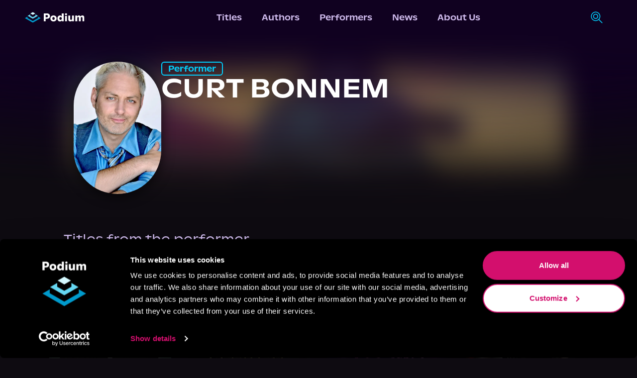

--- FILE ---
content_type: application/javascript; charset=UTF-8
request_url: https://podiumentertainment.com/_next/static/chunks/app/performers/%5B...id%5D/page-7464ddeb19c7c217.js
body_size: 2811
content:
(self.webpackChunk_N_E=self.webpackChunk_N_E||[]).push([[3544,1362],{76302:function(e,t,s){Promise.resolve().then(s.bind(s,40940)),Promise.resolve().then(s.t.bind(s,81749,23)),Promise.resolve().then(s.t.bind(s,25250,23)),Promise.resolve().then(s.bind(s,59912)),Promise.resolve().then(s.bind(s,80615)),Promise.resolve().then(s.bind(s,91238)),Promise.resolve().then(s.bind(s,40722)),Promise.resolve().then(s.bind(s,61463)),Promise.resolve().then(s.bind(s,99702)),Promise.resolve().then(s.t.bind(s,7669,23)),Promise.resolve().then(s.bind(s,92082)),Promise.resolve().then(s.t.bind(s,94191,23)),Promise.resolve().then(s.t.bind(s,77828,23)),Promise.resolve().then(s.t.bind(s,56887,23)),Promise.resolve().then(s.t.bind(s,51880,23)),Promise.resolve().then(s.t.bind(s,64227,23)),Promise.resolve().then(s.t.bind(s,78805,23)),Promise.resolve().then(s.bind(s,265)),Promise.resolve().then(s.t.bind(s,69815,23)),Promise.resolve().then(s.t.bind(s,65732,23))},99702:function(e,t,s){"use strict";s.r(t),s.d(t,{default:function(){return y}});var n=s(57437),r=s(16691),i=s.n(r),a=s(67133).lW;let o=e=>'\n<svg xmlns="http://www.w3.org/2000/svg" height="32" width="32" viewBox="0 0 448 512">\n  <path fill="'.concat(e,'" d="M224.1 141c-63.6 0-114.9 51.3-114.9 114.9s51.3 114.9 114.9 114.9S339 319.5 339 255.9 287.7 141 224.1 141zm0 189.6c-41.1 0-74.7-33.5-74.7-74.7s33.5-74.7 74.7-74.7 74.7 33.5 74.7 74.7-33.6 74.7-74.7 74.7zm146.4-194.3c0 14.9-12 26.8-26.8 26.8-14.9 0-26.8-12-26.8-26.8s12-26.8 26.8-26.8 26.8 12 26.8 26.8zm76.1 27.2c-1.7-35.9-9.9-67.7-36.2-93.9-26.2-26.2-58-34.4-93.9-36.2-37-2.1-147.9-2.1-184.9 0-35.8 1.7-67.6 9.9-93.9 36.1s-34.4 58-36.2 93.9c-2.1 37-2.1 147.9 0 184.9 1.7 35.9 9.9 67.7 36.2 93.9s58 34.4 93.9 36.2c37 2.1 147.9 2.1 184.9 0 35.9-1.7 67.7-9.9 93.9-36.2 26.2-26.2 34.4-58 36.2-93.9 2.1-37 2.1-147.8 0-184.8zM398.8 388c-7.8 19.6-22.9 34.7-42.6 42.6-29.5 11.7-99.5 9-132.1 9s-102.7 2.6-132.1-9c-19.6-7.8-34.7-22.9-42.6-42.6-11.7-29.5-9-99.5-9-132.1s-2.6-102.7 9-132.1c7.8-19.6 22.9-34.7 42.6-42.6 29.5-11.7 99.5-9 132.1-9s102.7-2.6 132.1 9c19.6 7.8 34.7 22.9 42.6 42.6 11.7 29.5 9 99.5 9 132.1s2.7 102.7-9 132.1z"/>\n</svg>\n'),l=e=>'\n<svg xmlns="http://www.w3.org/2000/svg" height="32" width="32" viewBox="0 0 512 512">\n  <path fill="'.concat(e,'" d="M512 256C512 114.6 397.4 0 256 0S0 114.6 0 256C0 376 82.7 476.8 194.2 504.5V334.2H141.4V256h52.8V222.3c0-87.1 39.4-127.5 125-127.5c16.2 0 44.2 3.2 55.7 6.4V172c-6-.6-16.5-1-29.6-1c-42 0-58.2 15.9-58.2 57.2V256h83.6l-14.4 78.2H287V510.1C413.8 494.8 512 386.9 512 256h0z"/>\n</svg>\n'),c=e=>'\n<svg xmlns="http://www.w3.org/2000/svg" height="32" width="32" viewBox="0 0 512 512">\n  <path fill="'.concat(e,'" d="M389.2 48h70.6L305.6 224.2 487 464H345L233.7 318.6 106.5 464H35.8L200.7 275.5 26.8 48H172.4L272.9 180.9 389.2 48zM364.4 421.8h39.1L151.1 88h-42L364.4 421.8z"/>\n</svg>\n'),d=e=>'\n<svg xmlns="http://www.w3.org/2000/svg" height="32" width="32" viewBox="0 0 448 512">\n  <path fill="'.concat(e,'" d="M448 209.9a210.1 210.1 0 0 1 -122.8-39.3V349.4A162.6 162.6 0 1 1 185 188.3V278.2a74.6 74.6 0 1 0 52.2 71.2V0l88 0a121.2 121.2 0 0 0 1.9 22.2h0A122.2 122.2 0 0 0 381 102.4a121.4 121.4 0 0 0 67 20.1z"/>\n</svg>\n'),h=e=>'\n<svg xmlns="http://www.w3.org/2000/svg" height="32" width="32" viewBox="0 0 448 512">\n  <path fill="'.concat(e,'" d="M282 256.2l-95.2-54.1V310.3L282 256.2zM384 32H64C28.7 32 0 60.7 0 96V416c0 35.3 28.7 64 64 64H384c35.3 0 64-28.7 64-64V96c0-35.3-28.7-64-64-64zm14.4 136.1c7.6 28.6 7.6 88.2 7.6 88.2s0 59.6-7.6 88.1c-4.2 15.8-16.5 27.7-32.2 31.9C337.9 384 224 384 224 384s-113.9 0-142.2-7.6c-15.7-4.2-28-16.1-32.2-31.9C42 315.9 42 256.3 42 256.3s0-59.7 7.6-88.2c4.2-15.8 16.5-28.2 32.2-32.4C110.1 128 224 128 224 128s113.9 0 142.2 7.7c15.7 4.2 28 16.6 32.2 32.4z"/>\n</svg>\n'),m=e=>'<svg xmlns="http://www.w3.org/2000/svg"  height="32" width="32" viewBox="0 0 448 512">\n<path fill="'.concat(e,'" d="M373 138.6c-25.2 0-46.3-17.5-51.9-41l0 0c-30.6 4.3-54.2 30.7-54.2 62.4l0 .2c47.4 1.8 90.6 15.1 124.9 36.3c12.6-9.7 28.4-15.5 45.5-15.5c41.3 0 74.7 33.4 74.7 74.7c0 29.8-17.4 55.5-42.7 67.5c-2.4 86.8-97 156.6-213.2 156.6S45.5 410.1 43 323.4C17.6 311.5 0 285.7 0 255.7c0-41.3 33.4-74.7 74.7-74.7c17.2 0 33 5.8 45.7 15.6c34-21.1 76.8-34.4 123.7-36.4l0-.3c0-44.3 33.7-80.9 76.8-85.5C325.8 50.2 347.2 32 373 32c29.4 0 53.3 23.9 53.3 53.3s-23.9 53.3-53.3 53.3zM157.5 255.3c-20.9 0-38.9 20.8-40.2 47.9s17.1 38.1 38 38.1s36.6-9.8 37.8-36.9s-14.7-49.1-35.7-49.1zM395 303.1c-1.2-27.1-19.2-47.9-40.2-47.9s-36.9 22-35.7 49.1c1.2 27.1 16.9 36.9 37.8 36.9s39.3-11 38-38.1zm-60.1 70.8c1.5-3.6-1-7.7-4.9-8.1c-23-2.3-47.9-3.6-73.8-3.6s-50.8 1.3-73.8 3.6c-3.9 .4-6.4 4.5-4.9 8.1c12.9 30.8 43.3 52.4 78.7 52.4s65.8-21.6 78.7-52.4z"/>\n</svg>\n');var w=e=>{let{name:t,height:s,width:r,fillColor:w}=e,g="";switch(t.toLowerCase()){case"instagram":g=o(w);break;case"facebook":g=l(w);break;case"x":g=c(w);break;case"youtube":g=h(w);break;case"tiktok":g=d(w);break;case"reddit":g=m(w)}return g?(0,n.jsx)(i(),{priority:!0,width:r,src:"data:image/svg+xml;base64,".concat(a.from(g).toString("base64")),alt:t,"data-cy":t,height:s}):(0,n.jsx)(n.Fragment,{})},g=s(91360),_=s(2082),u=s.n(_),v=s(61396),f=s.n(v),p=s(69350),b=s(2265),x=s(11108),y=()=>{let[e,t]=(0,b.useState)([]);return((0,b.useEffect)(()=>{(0,x.Vv)().then(e=>t(e)).catch(()=>{t([])})},[]),e&&0!==e.length)?(0,n.jsx)("div",{"data-testid":"instagram-posts-container",className:(0,g.cn)(u().instagramPostsContainer,"w-screen justify-center items-center flex-col bg-no-repeat bg-cover"),children:(0,n.jsxs)("div",{className:(0,g.cn)(u().postsGrid,"w-full overflow-x-scroll sm:w-auto sm:mx-[15%] flex-col my-10"),children:[(0,n.jsx)("div",{className:"w-full justify-center mb-5",children:(0,n.jsxs)("div",{className:"lg:w-[60%] items-center h-[60px] gap-5 justify-center text-white font-bold text-2xl sm:text-3xl",children:["Latest Posts",(0,n.jsx)(w,{height:30,width:30,name:"instagram",fillColor:"white"})]})}),(0,n.jsxs)("div",{className:(0,g.cn)(u().postsGrid,"gap-5 px-[17%] sm:px-0 overflow-x-scroll sm:overflow-x-visible sm:grid sm:grid-cols-3 sm:justify-center"),children:[(0,n.jsx)("div",{className:"".concat(u().rowLeftFaded," sm:hidden absolute min-h-[17rem] left-0 z-[20] self-center w-[16%]")}),e.map(e=>{var t;return(0,n.jsx)("div",{"data-testid":"instagram-posts-list",className:"relative min-w-52 sm:min-w-36 sm:max-w-64 sm:max-h-[19rem] overflow-hidden",children:(0,n.jsxs)(f(),{id:e.id,"data-testid":"instagram-post",href:e.permalink,target:"_blank",rel:"noreferrer",className:"w-full overflow-hidden",children:[(0,n.jsx)(i(),{src:null!==(t=e.thumbnail_url)&&void 0!==t?t:e.media_url,alt:e.id,width:200,height:200,className:"object-cover aspect-[4/5] w-full h-full"}),(0,n.jsx)(i(),{src:e.thumbnail_url?p.JF:p.kG,alt:e.id,width:15,height:15,className:"absolute top-2 right-2 aspect-square"})]},e.id)},e.id)}),(0,n.jsx)("div",{className:"".concat(u().rowRightFaded," sm:hidden justify-end min-h-[17rem] absolute right-0 z-[20] self-center w-[16%]")})]})]})}):null}},11108:function(e,t,s){"use strict";s.d(t,{Bm:function(){return i},HT:function(){return a},Nt:function(){return o},Vv:function(){return r}}),s(15355);var n=s(31162),r=(0,n.$)("3566cffc5fa54ddde7d21ca769524d3d0255b734"),i=(0,n.$)("2c4ff55b02c28d39fd9de91df1dc02e09f45a200"),a=(0,n.$)("e3687aba3dbd4451fd68fa16485ba9ee59ea1ab1"),o=(0,n.$)("6548c8449953bdb5baed19faec10971a71be6ebd")},2082:function(e){e.exports={instagramPostsContainer:"styles_instagramPostsContainer__lHNhG",postsGrid:"styles_postsGrid__xJ9oE",rowLeftFaded:"styles_rowLeftFaded__rRuaO",rowRightFaded:"styles_rowRightFaded__7qNBb"}},7669:function(e){e.exports={roundedBtn:"styles_roundedBtn___TgYI",textBtn:"styles_textBtn__SKLD2"}},56887:function(e){e.exports={gridItemWrapper:"styles_gridItemWrapper__O2a9I"}},77828:function(e){e.exports={roundedGridItemWrapper:"styles_roundedGridItemWrapper__pLuoH",roundedItemImageWrapper:"styles_roundedItemImageWrapper__Z93OQ",roundedItemShadow:"styles_roundedItemShadow__bPXut",nameWrapper:"styles_nameWrapper__y__7J"}},94191:function(e){e.exports={loadMoreButton:"styles_loadMoreButton__jw1tk"}},78805:function(e){e.exports={newsItemImage:"styles_newsItemImage__AvKAF",newTextWrapper:"styles_newTextWrapper__T3Chd",descriptionWrapper:"styles_descriptionWrapper__QlqnL"}},64227:function(e){e.exports={newsSectionBg:"styles_newsSectionBg__hoBh0"}},69815:function(e){e.exports={bgImageOverlay:"styles_bgImageOverlay__Xrb5k",bgPattern:"styles_bgPattern__V7Jm4",headshotContainer:"styles_headshotContainer__NC38Q",talentName:"styles_talentName__Hotx9"}}},function(e){e.O(0,[5250,1749,1214,8499,4968,5663,1142,1360,3585,2971,4938,1744],function(){return e(e.s=76302)}),_N_E=e.O()}]);